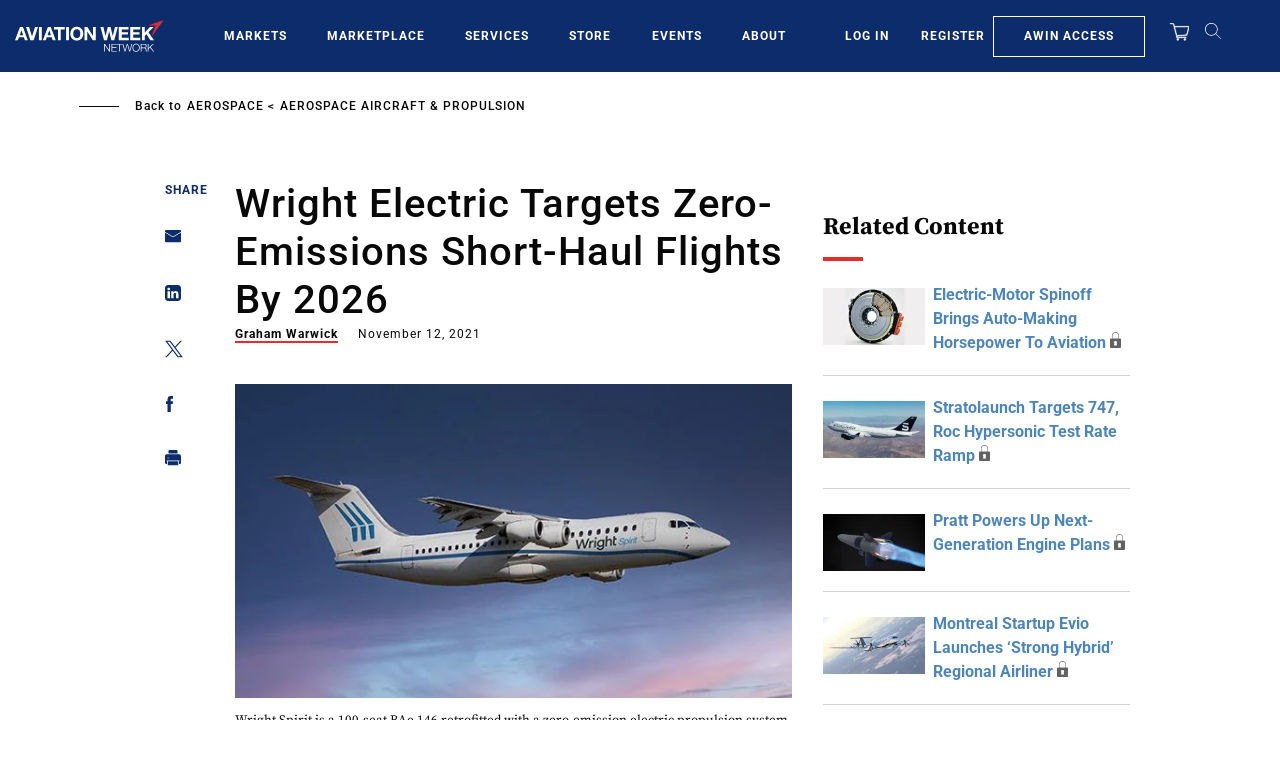

--- FILE ---
content_type: text/javascript; charset=UTF-8
request_url: https://aviationweek.com/awn/api/visitor-info?format=js
body_size: -290
content:
var awnVisitorInfo = {"ipAddress":"3.144.181.0"};